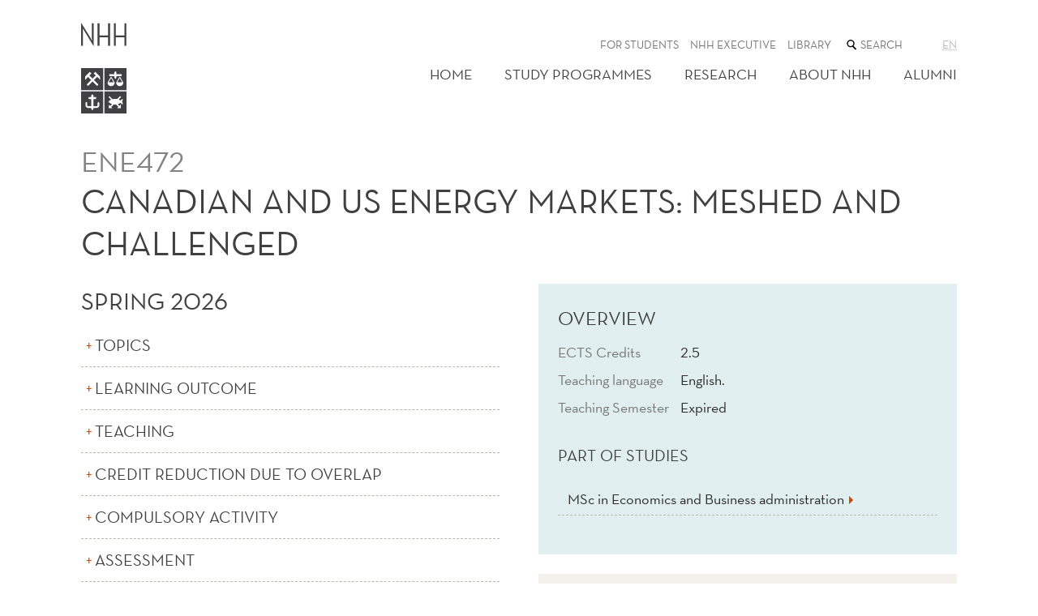

--- FILE ---
content_type: text/html; charset=utf-8
request_url: https://www.nhh.no/en/courses/canadian-and-us-energy-markets-meshed-and-challenged/
body_size: 10854
content:
<!doctype html>
<html lang="en" class="no-js">
<head>
    <meta charset="utf-8" />
    <title>Canadian and US Energy Markets: Meshed and Challenged | NHH</title>
    
<script id="CookieConsent" src="https://policy.app.cookieinformation.com/uc.js" data-culture="EN" type="text/javascript"></script>

<script>
    (function(w,d,s,l,i){w[l]=w[l]||[];w[l].push({'gtm.start':
            new Date().getTime(),event:'gtm.js'});var f=d.getElementsByTagName(s)[0],
            j=d.createElement(s),dl=l!='dataLayer'?'&l='+l:'';j.async=true;j.src=
            '//www.googletagmanager.com/gtm.js?id='+i+dl;f.parentNode.insertBefore(j,f);
    })(window,document,'script','dataLayer','GTM-KSQKQV');
</script>

<meta content="2123832" name="pageid" />

<meta property="og:title" content="Canadian and US Energy Markets: Meshed and Challenged" />
<meta property="og:description" content="" />
<meta property="og:type" content="website" />  
<meta property="og:url" content="https://www.nhh.no/en/courses/canadian-and-us-energy-markets-meshed-and-challenged/" />
<meta property="og:site_name" content="NHH" />
<meta property="og:locale" content="en_US" />
<meta name="twitter:card" content="summary" />




<script>(function (H) { H.className = H.className.replace(/\bno-js\b/, 'js') })(document.documentElement)</script>

<link rel="stylesheet" media="screen" href="/bundles/css/global?v=wcEJDaWkNPbs1YyBTgnHMCKAPW1nmx_WePKA6--6Uao1" />

<link rel="stylesheet" media="print" href="/bundles/css/print?v=gh6tpMvObMUZa4dDkgM-w8ynJ4xsmbKU10T6M4LN4pQ1" />

<meta name="viewport" content="width=device-width,initial-scale=1" />


<script src="https://ajax.aspnetcdn.com/ajax/jQuery/jquery-3.6.0.min.js" integrity="sha384-vtXRMe3mGCbOeY7l30aIg8H9p3GdeSe4IFlP6G8JMa7o7lXvnz3GFKzPxzJdPfGK" crossorigin="anonymous"> </script>

<script> window.jQuery || document.write('<script src="/Scripts/jquery/3.6.0.min.js"><\/script>') </script>

<link rel="apple-touch-icon" href="/apple-touch-icon.png">
    
    

    
    
</head>
<body class="coursePage">
    ﻿<noscript><iframe src="//www.googletagmanager.com/ns.html?id=GTM-KSQKQV" height="0" width="0" style="display:none;visibility:hidden"></iframe></noscript>
    <h1 class="visuallyHidden hide-for-print">
        Canadian and US Energy Markets: Meshed and Challenged
    </h1>
    
<header class="wideBoundary pageHeader mb">
    <div class="pageBoundary clearfix">
        <div class="navigationTop">
            <a class="skipContent" href="#mainContent">Jump to content</a>
            <div class="logo">
                <a href="/en/">
                    <svg viewBox="0 0 167 334" width="56px" height="112px" version="1.1" xmlns="http://www.w3.org/2000/svg" xmlns:xlink="http://www.w3.org/1999/xlink">
                        <title>NHH</title>
                        <g class="fill" stroke="none">
                            <g class="logoName">
                                <path d="M6.801,84.79 C6.801,84.977 6.648,85.13 6.459,85.13 L0.342,85.13 C0.152,85.13 0,84.977 0,84.79 L0,0.99 L0.59,0.99 L33.682,54.348 C35.934,58.184 40.15,65.953 40.15,65.953 C40.15,65.901 39.691,56.016 39.691,52.275 L39.695,2.36 C39.695,2.175 39.848,2.02 40.037,2.02 L46.156,2.02 C46.342,2.02 46.494,2.175 46.494,2.36 L46.494,86.159 L45.904,86.159 L12.813,31.642 C10.566,27.81 6.346,20.043 6.346,20.043 C6.346,20.092 6.807,29.977 6.807,33.721 L6.801,84.79"></path>
                                <path d="M99.443,53.628 L99.426,84.79 C99.426,84.977 99.578,85.13 99.768,85.13 L106.164,85.13 C106.35,85.13 106.504,84.977 106.504,84.79 L106.504,2.36 C106.504,2.175 106.35,2.02 106.164,2.02 L99.768,2.02 C99.578,2.02 99.426,2.175 99.426,2.36 L99.443,47.339 L67.715,47.339 L67.73,2.36 C67.73,2.175 67.58,2.02 67.391,2.02 L60.992,2.02 C60.805,2.02 60.652,2.175 60.652,2.36 L60.652,84.79 C60.652,84.977 60.805,85.13 60.992,85.13 L67.391,85.13 C67.58,85.13 67.73,84.977 67.73,84.79 L67.715,53.628 L99.443,53.628"></path>
                                <path d="M159.447,53.628 L159.436,84.79 C159.436,84.977 159.586,85.13 159.773,85.13 L166.172,85.13 C166.359,85.13 166.51,84.977 166.51,84.79 L166.51,2.36 C166.51,2.175 166.359,2.02 166.172,2.02 L159.773,2.02 C159.586,2.02 159.436,2.175 159.436,2.36 L159.447,47.341 L127.723,47.341 L127.736,2.36 C127.736,2.175 127.586,2.02 127.398,2.02 L121,2.02 C120.814,2.02 120.662,2.175 120.662,2.36 L120.662,84.79 C120.662,84.977 120.814,85.13 121,85.13 L127.398,85.13 C127.586,85.13 127.736,84.977 127.736,84.79 L127.723,53.628 L159.447,53.628"></path>
                            </g>
                            <g transform="translate(0, 167)">
                                <path d="M61.813,58.313 C63.264,59.76 63.264,62.098 61.813,63.547 C60.354,64.99 58.016,64.99 56.568,63.547 L42.301,49.307 L28.053,63.547 C26.604,64.99 24.25,64.99 22.809,63.547 C21.361,62.098 21.361,59.76 22.809,58.313 L37.057,44.06 L25.547,32.559 L14.852,43.406 L14.928,31.034 L31.209,14.765 C31.209,14.765 32.197,13.577 33.152,14.553 C34.104,15.531 36.754,18.124 37.428,18.809 C38.207,19.609 37.584,20.385 37.584,20.385 L30.758,27.299 L42.301,38.829 L54.059,27.089 L47.164,20.465 C47.164,20.465 46.428,19.609 47.279,18.719 L51.326,14.692 C52.436,13.562 53.377,14.735 53.377,14.735 L69.687,31.034 L69.74,42.195 L59.402,32.232 L47.557,44.06 L61.813,58.313 L61.813,58.313 Z M0.002,81.224 L81.129,81.224 L81.129,0.097 L0.002,0.097 L0.002,81.224 Z"></path>
                            </g>
                            <g transform="translate(0, 252)">
                                <path d="M67.094,52.23 C67.094,56.83 62.848,61.743 56.506,61.743 L45.232,61.743 L45.232,63.861 C45.127,66.359 43.695,68.373 41.41,70.038 C39.148,68.373 37.688,66.359 37.576,63.861 L37.576,61.743 L26.648,61.743 C20.32,61.743 16.072,56.83 16.072,52.23 L16.072,44.445 C16.072,41.45 19.283,39.185 19.283,39.185 C19.283,39.185 22.484,41.605 22.484,44.445 L22.484,52.23 C22.484,53.323 23.922,55.336 26.648,55.336 L37.576,55.336 C37.584,48.086 37.584,37.537 37.584,29.195 L28.666,29.195 C27.961,29.195 27.375,28.61 27.375,27.902 L27.375,22.901 C27.375,22.179 27.961,21.602 28.666,21.602 L37.584,21.602 L37.584,16.037 C37.584,13.93 39.281,12.202 41.41,12.202 C43.516,12.202 45.223,13.84 45.223,15.947 L45.223,21.602 L53.98,21.602 C54.703,21.602 55.275,22.179 55.275,22.901 L55.275,27.902 C55.275,28.61 54.703,29.195 53.98,29.195 L45.223,29.195 L45.232,55.336 L56.506,55.336 C59.244,55.336 60.68,53.323 60.68,52.23 L60.68,44.445 C60.68,41.222 63.885,39.185 63.885,39.185 C63.885,39.185 67.094,41.372 67.094,44.445 L67.094,52.23 L67.094,52.23 Z M0,81.998 L81.129,81.998 L81.129,0.875 L0,0.875 L0,81.998 Z"></path>
                            </g>
                            <g transform="translate(85, 252)">
                                <path d="M67.496,49.639 L60,42.854 C57.408,44.877 53.984,46.848 49.523,48.029 L55.904,54.405 L60.865,49.459 L60.865,62.818 L47.477,62.818 L52.436,57.869 L43.568,49.006 C43.053,49.041 42.52,49.054 41.988,49.078 C41.416,49.111 40.861,49.165 40.291,49.165 C39.154,49.165 38.064,49.095 36.973,48.99 C36.23,48.934 35.535,48.871 34.842,48.791 L25.752,57.877 L30.715,62.831 L17.326,62.831 L17.326,49.463 L22.279,54.415 L29.047,47.651 C23.936,46.115 20.051,43.282 14.855,38.721 C18.381,35.038 21.947,32.603 25.545,31.02 L15.963,21.448 L19.436,17.977 L30.729,29.266 C33.375,28.64 36.016,28.369 38.646,28.32 C39.188,28.283 39.727,28.269 40.291,28.269 C42.822,28.269 45.299,28.533 47.695,29.027 L58.75,17.984 L62.225,21.448 L53.066,30.595 C53.236,30.652 53.393,30.781 53.525,30.957 C56.176,32.082 58.311,33.346 60.133,34.361 L67.414,27.779 C69.416,33.212 65.67,38.839 65.67,38.839 C65.67,38.839 69.82,42.777 67.496,49.639 L67.496,49.639 Z M0.781,82 L81.904,82 L81.904,0.876 L0.781,0.876 L0.781,82 Z"></path>
                            </g>
                            <g transform="translate(85, 167)">
                                <path d="M57.168,66.626 C49.959,66.626 44.088,60.765 44.088,53.555 L44.285,52.794 L55.82,32.534 L58.512,32.534 L70.057,52.794 L70.256,53.555 C70.256,60.765 64.377,66.626 57.168,66.626 L57.168,66.626 Z M37.594,34.033 C37.594,33.997 37.594,32.059 37.605,29.471 L19.863,29.471 C19.158,29.471 18.598,28.9 18.598,28.212 L18.598,23.446 C18.598,22.753 19.158,22.181 19.863,22.181 L37.605,22.181 C37.605,18.842 37.615,16.099 37.615,16.099 C37.615,14.108 39.227,12.496 41.209,12.496 C43.203,12.496 44.809,14.108 44.809,16.099 L44.809,22.181 L62.623,22.181 C63.314,22.181 63.881,22.753 63.881,23.446 L63.881,28.212 C63.881,28.9 63.314,29.471 62.623,29.471 L44.809,29.471 L44.809,34.125 C44.785,36.545 41.193,40.314 41.193,40.314 C41.193,40.314 37.594,36.498 37.594,34.033 L37.594,34.033 Z M25.381,66.626 C18.174,66.626 12.301,60.765 12.301,53.555 L12.506,52.794 L24.031,32.534 L26.73,32.534 L38.264,52.794 L38.471,53.555 C38.471,60.765 32.596,66.626 25.381,66.626 L25.381,66.626 Z M0.781,81.223 L81.906,81.223 L81.906,0.096 L0.781,0.096 L0.781,81.223 Z M48.297,52.009 L66.041,52.009 C63.797,48.092 58.789,39.275 57.17,36.421 C55.539,39.275 50.535,48.092 48.297,52.009 Z M16.508,52.009 L34.256,52.009 C32.025,48.092 27.012,39.275 25.381,36.421 C23.766,39.275 18.746,48.092 16.508,52.009 Z"></path>
                            </g>
                        </g>
                    </svg>
                </a>
            </div>
            <button class="navigationTrigger _jsNavigationTrigger" aria-haspopup="true" aria-controls="mainMenuContainer">
    <span role="heading" aria-level="1" class="triggerTitle">
        Menu
    </span>
    <svg width="20px" height="20px" class="burger" viewBox="0 0 20 20" version="1.1" xmlns="http://www.w3.org/2000/svg" xmlns:xlink="http://www.w3.org/1999/xlink">
        <g fill="#414042" stroke="none" stroke-width="1" fill-rule="evenodd">
            <rect class="burgerTop" x="0" y="0.5" width="20" height="3"></rect>
            <rect class="burgerMiddle" x="0" y="8.5" width="20" height="3"></rect>
            <rect class="burgerBottom" x="0" y="16.5" width="20" height="3"></rect>
        </g>
    </svg>
</button>

        </div>
        <nav class="menu _jsMenuContainer hide" id="mainMenuContainer">
            <h2 class="hiddenTxt">Main menu</h2>
            <ul class="utilities">
    

<li class="menuItem">


<a class="" href="/en/for-students/">For students</a>
</li><li class="menuItem">


<a class="" href="/en/executive/">NHH Executive</a>
</li><li class="menuItem">


<a class="" href="/en/library/">Library</a>
</li>
    <li class="menuItem quickSearchTop">
        <form class="lineInput" action="/en/search/">
            <label for="QuickSearchTop">
                <span class="hiddenTxt">
                    Search the web site
                </span>
                
<svg class="icon" viewBox="0 0 48 48" width="16px" height="16px">
    <path d="M21,34 C28.7319865,34 35,27.7319865 35,20 C35,12.2680135 28.7319865,6 21,6 C13.2680135,6 7,12.2680135 7,20 C7,27.7319865 13.2680135,34 21,34 L21,34 Z M21,30 C15.4771525,30 11,25.5228475 11,20 C11,14.4771525 15.4771525,10 21,10 C26.5228475,10 31,14.4771525 31,20 C31,25.5228475 26.5228475,30 21,30 Z M27.732233,32.267767 L37.732233,42.267767 C38.7085438,43.2440777 40.2914562,43.2440777 41.267767,42.267767 C42.2440777,41.2914562 42.2440777,39.7085438 41.267767,38.732233 L31.267767,28.732233 C30.2914562,27.7559223 28.7085438,27.7559223 27.732233,28.732233 C26.7559223,29.7085438 26.7559223,31.2914562 27.732233,32.267767 Z"></path>
</svg>

            </label>
            <input id="QuickSearchTop" name="q" type="search" placeholder="Search" class="quickSearchText showHideButtonAfter _jsShowHideButtonAfter"/>
            <button class="buttonBlue buttonSmall buttonHidden _jsHiddenButton" type="submit">Search</button>
        </form>
    </li>

    <li class="menuItem language">
       

    <a href="/en/courses/canadian-and-us-energy-markets-meshed-and-challenged/"
       class="currentLanguage"
       aria-disabled="true"
       >
        <abbr title="English">en</abbr>
    </a>


    </li>
</ul>
            

<ul class="mainMenu">
        <li class="menuItem">
        <a href="/en/" class="">Home</a>
    </li>
    <li class="menuItem">
        <a href="/en/study-programmes/" class="">Study programmes</a>
    </li>
    <li class="menuItem">
        <a href="/en/research/" class="">Research</a>
    </li>
    <li class="menuItem">
        <a href="/en/about-nhh/" class="">About NHH</a>
    </li>
    <li class="menuItem">
        <a href="/en/alumni/" class="">Alumni</a>
    </li>

</ul>

        </nav>
    </div>
</header>
    




<main id="mainContent" class="wideBoundary">
    
<div class="pageBoundary">
    <div class="row">
        <div class="column-lg-1-1">
            <h1>
                <span class="sub">ENE472</span>
                <span class="block">Canadian and US Energy Markets: Meshed and Challenged</span>
            </h1>

        </div>
    </div>
    <div class="row">
        <div class="column-lg-1-2">
            <div class="expandableList__heading">
                <h2>Spring 2026</h2>
                            </div>
            <ul class="_jsExpandable expandableList mb">
        <li>
            <a class="expandableListItem _jsexpcoll">
                <h2 class="heading">Topics</h2>
            </a>
            <div class="tabContent">
                <div class="editor"><p>In the last 15 years, oil and gas production in North America almost doubled. This growth is driven by unconventional oil and gas production, both in the US and Canada. During the same period, total electricity generation remained stable, but the power sector’s energy mix changed significantly: 50% drop in coal and oil generation, compensated by an 80% increase in natural gas and a 400% growth in wind and solar generation. All these changes in the US, Canadian and Mexican energy markets have worldwide implications: lower oil and gas prices, boosting economic growth and increasing LNG exports, but making GHG reductions more difficult. Carbon pricing is nevertheless covering more sectors than ever, with a growing price. This seminar covers these trends in depth and explores the challenges created by these developments, especially in light of the geopolitical constraints on European oil and gas supply.</p><p>All topics in this course are related to sustainability since energy production and consumption are at the center of sustainability crisis we are facing. Topics in the course related to carbon pricing are even more directly related to climate change mitigation actions.</p></div>
            </div>
        </li>
        <li>
            <a class="expandableListItem _jsexpcoll">
                <h2 class="heading">Learning outcome</h2>
            </a>
            <div class="tabContent">
                <div class="editor"><p><p>Upon successful completion, the students will:</p><p><em>Knowledge</em></p><ul><li>Have a good understanding of North American energy markets (oil &amp; gas, electricity) in terms of production and consumption.</li><li>Have a good understanding of the structure and key institutions of North American energy markets.</li></ul><p><em>Skills</em></p><ul><li>Be able to analyse North American energy challenges in fossil fuels and electricity supply and demand.</li><li>Be able to assess carbon markets and their impact in North America.</li></ul><p><em>General competences</em></p><ul><li>Understand the global significance of North American energy market developments.</li><li>Appreciate the energy production and consumption dynamics in North America.</li><li>Be aware of the key decarbonization challenges in the United States, Canada and Mexico.</li></ul></p></div>
            </div>
        </li>
        <li>
            <a class="expandableListItem _jsexpcoll">
                <h2 class="heading">Teaching</h2>
            </a>
            <div class="tabContent">
                <div class="editor"><p>One week-long intensive course with lectures and small case-studies.</p></div>
            </div>
        </li>
        <li>
            <a class="expandableListItem _jsexpcoll">
                <h2 class="heading">Credit reduction due to overlap</h2>
            </a>
            <div class="tabContent">
                <div class="editor"><p>None.</p></div>
            </div>
        </li>
        <li>
            <a class="expandableListItem _jsexpcoll">
                <h2 class="heading">Compulsory Activity</h2>
            </a>
            <div class="tabContent">
                <div class="editor"><p>Attendance is mandatory. A short presentation will have to be given on the individual essay (assessment) before the final submission.</p></div>
            </div>
        </li>
        <li>
            <a class="expandableListItem _jsexpcoll">
                <h2 class="heading">Assessment</h2>
            </a>
            <div class="tabContent">
                <div class="editor"><p>An individual essay (assignment) of less than 4,000 words on a North American energy challenge. The essay should include a description of the issue, some details of the possible technological and market solutions and a short analysis of the obstacles (institutional, social or of other types) that could be faced, with some approach to overcome them.</p><p>Essays have to be handed in three weeks after the final lecture.</p></div>
            </div>
        </li>
        <li>
            <a class="expandableListItem _jsexpcoll">
                <h2 class="heading">Grading Scale</h2>
            </a>
            <div class="tabContent">
                <div class="editor"><p>Pass-Fail</p></div>
            </div>
        </li>
        <li>
            <a class="expandableListItem _jsexpcoll">
                <h2 class="heading">Literature</h2>
            </a>
            <div class="tabContent">
                <div class="editor"><p>IEA (2022) <em>Energy Policies of IEA Countries: Canada 2022 Review</em>. Paris: International Energy Agency. https://www.iea.org/reports/canada-2022</p><p>IEA (2017) <em>Energy Policies Beyond IEA Countries: Mexico 2017</em>. Paris: International Energy Agency. https://www.iea.org/reports/energy-policies-beyond-iea-countries-mexico-2017</p><p>IEA (2019) <em>Energy Policies of IEA Countries: United States 2019 Review</em>. Paris: International Energy Agency. https://www.iea.org/reports/energy-policies-of-iea-countries-united-states-2019-review</p><p>FERC (2020) <em>Energy Primer: A Handbook of Energy Market Basics</em>. Washington: Federal Energy Regulatory Commission. https://www.ferc.gov/sites/default/files/2020-06/energy-primer-2020.pdf</p></div>
            </div>
        </li>
</ul>
        </div>
        <div class="column-lg-1-2 aside">
            <div class="aboutStudyBlock mb">
                        <h2 class="h3">Overview</h2>
                        <dl class="defListMedium">
                                <dt>ECTS Credits</dt>
                                <dd>2.5</dd>
                                                            <dt>Teaching language</dt>
                                <dd>English.</dd>
                                                                <dt>Teaching Semester</dt>
                                    <dd><p>Expired</p></dd>
                        </dl>


                    <div class="linkList">
                        <h2>Part of studies</h2>
                        <ul class="list mb">
                                <li>
                                    <a class="listItem" href="/en/study-programmes/msc-in-economics-and-business-administration/">
                                        <span class="listItemHeading h3">
                                            <span class="triangleLink">MSc in Economics and Business administration</span>
                                        </span>
                                    </a>
                                </li>
                        </ul>
                    </div>
            </div>
                <div class="extraContent mt boxBrownXLight p">
                        <h2 class="h3">Course responsible</h2>
                        <div class="infoElem"> <p>Professor Pierre-Olivier Pineau, Department of Decision Sciences and Chair in Energy Sector Management, HEC Montreal</p><p>Professor Mette Bjørndal, Department of Business and Management Science (contact person)</p></div>
                </div>
        </div>
    </div>
</div>



</main>




    
    
<footer class="wideBoundary pageFooter mb mt">
    <div class="column-lg-1-2">
        <div class="pl pb boxBrownXXLight">
            <div class="columnBoundary floatRight-lg pr pt pb">
                <form class="lineInput quickSearchFooter" action="/en/search/">
                        
<svg class="icon" viewBox="0 0 48 48" width="16px" height="16px">
    <path d="M21,34 C28.7319865,34 35,27.7319865 35,20 C35,12.2680135 28.7319865,6 21,6 C13.2680135,6 7,12.2680135 7,20 C7,27.7319865 13.2680135,34 21,34 L21,34 Z M21,30 C15.4771525,30 11,25.5228475 11,20 C11,14.4771525 15.4771525,10 21,10 C26.5228475,10 31,14.4771525 31,20 C31,25.5228475 26.5228475,30 21,30 Z M27.732233,32.267767 L37.732233,42.267767 C38.7085438,43.2440777 40.2914562,43.2440777 41.267767,42.267767 C42.2440777,41.2914562 42.2440777,39.7085438 41.267767,38.732233 L31.267767,28.732233 C30.2914562,27.7559223 28.7085438,27.7559223 27.732233,28.732233 C26.7559223,29.7085438 26.7559223,31.2914562 27.732233,32.267767 Z"></path>
</svg>

                    <input id="QuickSearchFooter" name="q" type="search" placeholder="Search" class="quickSearchText showHideButtonAfter _jsShowHideButtonAfter" aria-label="Search the web site" />
                    <button class="buttonBlue buttonSmall buttonHidden _jsHiddenButton" type="submit">Search</button>
                </form>

                <div class="mt">
                    <h2 class="h5" >NHH Norwegian School of Economics</h2>
                    <dl>
                            <dt>Phone</dt>
                            <dd><a href="tel:(+47)55959000">(+47) 55 95 90 00</a></dd>
                                                    <dt>Address</dt>
                            <dd>NHH, Helleveien 30, 5045 Bergen, Norway</dd>
                    </dl>
                </div>
                    <p>
                        <a href="/en/privacy-policy-and-cookies/">Privacy policy and cookies</a>

                    </p>
                

<ul class="imageLinks"><li>




 

<a class="imageLinkBlock" href="https://www.engageuniversity.eu/">
    <img alt="Engage.EU logo" src="/globalassets/bildearkiv/logoer-og-ikoner/engage-png4.png?width=400&amp;factor=2&amp;quality=90" />
</a>
</li><li>




 

<a class="imageLinkBlock" href="https://www.cems.org/">
    <img alt="cems.org" src="/globalassets/om-nhh/logoer-og-ikoner/cems-m-graa-rgb-web.png?width=400&amp;factor=2&amp;quality=90" />
</a>
</li><li>




 

<a class="imageLinkBlock" href="http://www.efmd.org/">
    <img alt="www.efmd.org" src="/globalassets/om-nhh/logoer-og-ikoner/equisgraa.png?width=400&amp;factor=2&amp;quality=90" />
</a>
</li><li>




 

<a class="imageLinkBlock" href="https://www.associationofmbas.com/business-schools/accreditation/">
    <img alt="associationofmbas.com" src="/contentassets/da1233711c5b4948903f3aa0b6d81d7d/amba-logo-acc-silver3.png?width=400&amp;factor=2&amp;quality=90" />
</a>
</li><li>




 

<a class="imageLinkBlock" href="https://www.aacsb.edu/">
    <img alt="aacsb.edu" src="/contentassets/79e1034d99ba428399252a6e828daa3b/aacsb-morkgraa_web.png?width=400&amp;factor=2&amp;quality=90" />
</a>
</li></ul>
            </div>
        </div>
    </div>

    <div class="column-lg-1-2">
        <div class="boxTealXLight">
            <section class="inlineBlock pt pb pl">

                <div class="floatLeft mr">
                    <h2 class="h5" >About NHH</h2>
                    

<ul><li>


<a class="" href="/en/about-nhh/contact/">Contact</a>
</li><li>


<a class="" href="/en/about-nhh/vacant-positions/">Vacant positions</a>
</li><li>


<a class="" href="/en/about-nhh/for-media/">For the media</a>
</li><li>









<a href="/en/nhh-bulletin/" class="linkBlock triangleLinkSmall">News from NHH Bulletin</a>
</li></ul>
                </div>
                <div class="floatLeft">
                    <h2 class="h5" >More</h2>
                    

<ul><li>


<a class="" href="/en/for-students/">For students</a>
</li><li>









<a href="/en/paraplyen/" class="linkBlock triangleLinkSmall">For employees</a>
</li><li>









<a href="/en/alumni/" class="linkBlock triangleLinkSmall">For alumni</a>
</li></ul>
                </div>

                <div class="clearHard pt"></div>
                

<ul class="imageLinks"><li>




 

<a class="imageLinkBlock" href="/en/about-nhh/facts-and-figures/">
    <img alt="NHH Mission Statement" src="/contentassets/ec574b20035642709aa1c6dfc5cc8045/mission-statement_bunnlinje-nhh.no---venstre-med-mork-bla.png?width=400&amp;factor=2&amp;quality=90" />
</a>
</li><li>




 

<a class="imageLinkBlock" href="https://www.facebook.com/NHH.Norway">
    <img alt="facebook logo" src="/globalassets/om-nhh/logoer-og-ikoner/facebook-32.png?width=400&amp;factor=2&amp;quality=90" />
</a>
</li><li>




 

<a class="imageLinkBlock" href="https://www.instagram.com/nhh_no/">
    <img alt="instagram logo" src="/globalassets/om-nhh/logoer-og-ikoner/instagram-32.png?width=400&amp;factor=2&amp;quality=90" />
</a>
</li><li>




 

<a class="imageLinkBlock" href="https://www.youtube.com/user/NHHno">
    <img alt="youtube logo" src="/globalassets/om-nhh/logoer-og-ikoner/youtube-32.png?width=400&amp;factor=2&amp;quality=90" />
</a>
</li><li>




 

<a class="imageLinkBlock" href="https://www.snapchat.com/add/nhh_no">
    <img alt="Snapchat" src="/globalassets/om-nhh/logoer-og-ikoner/nhh-snapchat32x.png?width=400&amp;factor=2&amp;quality=90" />
</a>
</li><li>




 

<a class="imageLinkBlock" href="https://no.linkedin.com/edu/norges-handelsh&#248;yskole-(nhh)-15484">
    <img alt="Linkedin" src="/globalassets/om-nhh/logoer-og-ikoner/linkedin-32.png?width=400&amp;factor=2&amp;quality=90" />
</a>
</li><li>




 

<a class="imageLinkBlock" href="https://www.researchgate.net/institution/NHH_Norwegian_School_of_Economics">
    <img alt="NHH Research Gate" src="/globalassets/om-nhh/logoer-og-ikoner/research-gate2x.png?width=400&amp;factor=2&amp;quality=90" />
</a>
</li></ul>
            </section>
        </div>
    </div>
</footer>


    
<script src="/Scripts/jquery.ui/1.13.0.min.js"> </script>
<script src="/bundles/js/libs?v=0S_Bk6E6xhgrx3WbBKmBohjYHO0tcB72heuwOSuwF9c1" defer> </script>

<script src="/bundles/js/global?v=C4OyFRsxZlAX3Z8lBU3iH2olVmhCXQouRV1lTPS53eM1" defer> </script>

<script type="text/javascript" src="https://www.google.com/jsapi"></script>
<script type="text/javascript">
    function InitCharts() {
        nhh.charts.init();
    };

    $(function () {
        google.load("visualization", "1", { "callback": InitCharts, "packages": ["corechart", "table"] });
    });

</script>




    
    

    <script type="text/javascript" src="https://dl.episerver.net/13.6.1/epi-util/find.js"></script>
<script type="text/javascript">
if(typeof FindApi === 'function'){var api = new FindApi();api.setApplicationUrl('/');api.setServiceApiBaseUrl('/find_v2/');api.processEventFromCurrentUri();api.bindWindowEvents();api.bindAClickEvent();api.sendBufferedEvents();}
</script>

    <script type="text/javascript">

(function()
    {
    var sz = document.createElement('script'); sz.type = 'text/javascript';
    sz.async = true;
    sz.src = '//siteimproveanalytics.com/js/siteanalyze_6000470.js';
    var s = document.getElementsByTagName('script')[0];
    s.parentNode.insertBefore(sz, s);
    }
)();
</script>

</body>
</html>
